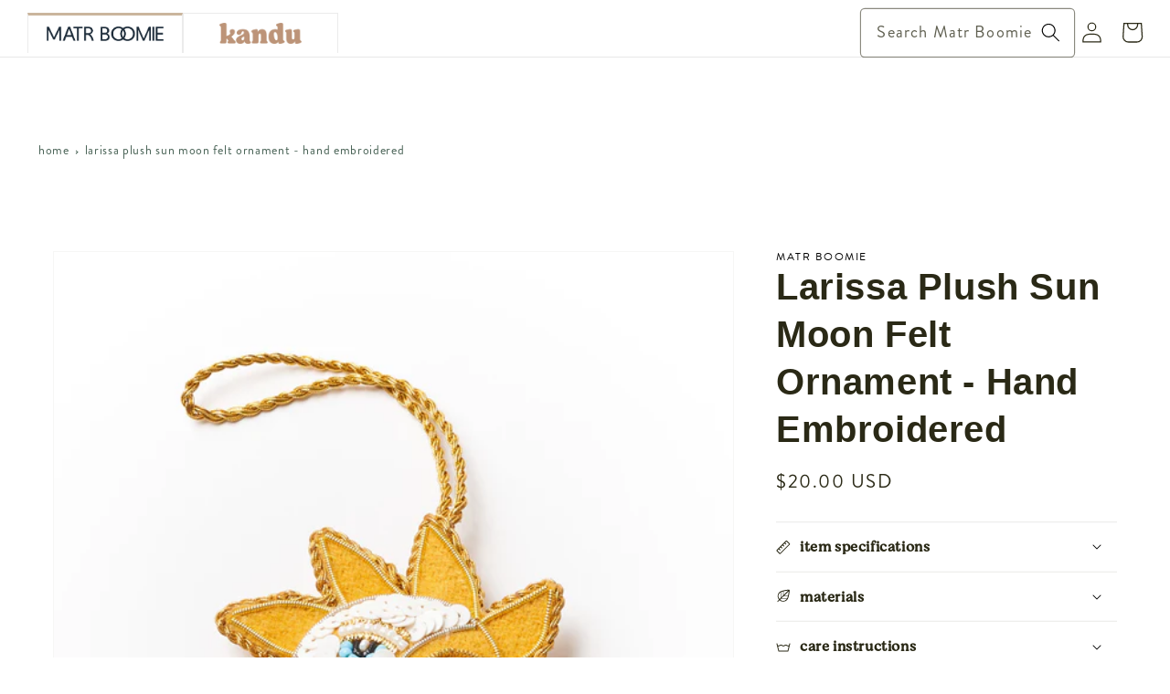

--- FILE ---
content_type: text/css
request_url: https://matrboomie.com/cdn/shop/t/75/assets/landing-page-one.css?v=37335522179035194271722893565
body_size: 1652
content:
@import"https://fonts.googleapis.com/css2?family=Inter:wght@100..900&display=swap";:root{--main-font-weight: 400}@font-face{font-family:Brandon Grotesque;src:url(/cdn/shop/files/HVD_Fonts_-_BrandonGrotesque-Regular.woff?v=1719004868)}@font-face{font-family:moderat;src:url(/cdn/shop/files/Moderat-Regular.woff?v=1719402660) format("woff"),font-weight: normal;font-style:normal}@font-face{font-family:moderat-black;src:url(/cdn/shop/files/Moderat-Black.woff2?v=1720817344) format("woff2"),font-weight: 900;font-style:normal}body{position:relative}body,html{width:100%;scroll-behavior:smooth;overflow-x:hidden}*{margin:0;padding:0;box-sizing:border-box;list-style:none;text-decoration:none}h1,h2,h3,h4,h5,h6{font-family:moderat,sans-serif}p,a,li,button,span,label{font-family:Brandon Grotesque,sans-serif}.mb-container{width:100%;max-width:1290px;margin:0 auto;padding:0 30px}.mb-main-button{font-size:clamp(18px,1.736vw,25px);font-weight:var(--main-font-weight);color:#f6e6c1;background-color:#d47555;padding:14px 66px;line-height:144%;display:inline-block;border-radius:6px;border:1px solid #d47555;transition:all .3s ease-in-out}.mb-banner{height:100vh;display:flex;align-items:center;justify-content:center}header#header{padding:60px 0 0;position:absolute;width:100%;height:auto}.mb-header-logo a img{width:300px;height:40px;display:inline-block;object-fit:contain}.mb-banner-wrapper{left:50%;top:50%;display:flex;align-items:center;justify-content:center;flex-direction:column;width:100%}.mb-banner-heading h1{color:#183029;font-weight:700;font-size:clamp(42px,3.819vw,55px);text-align:center;width:100%;max-width:520px}.mb-banner-button{margin-top:50px}.mb-shop-cards{padding:80px 0}.mb-shop-cards-para{display:flex;align-items:center;justify-content:center;margin-bottom:70px}.mb-shop-cards-para p{color:#183029;line-height:140%;font-size:clamp(16px,1.944vw,24px);width:100%;max-width:860px;font-weight:300;text-align:center}.mb-shop-cards-col-holder-button a{padding:14px 48px}.mb-shop-cards-holder{display:flex;align-items:center;flex-wrap:wrap;gap:14px}.mb-shop-cards-col{width:calc(25% - 14px)}.mb-shop-cards-col-holder-img{background-color:#efeadc;border-radius:20px;max-width:310px;width:100%;margin:0 auto}.mb-shop-cards-col-holder-img img{width:280px;height:370px;display:inline-block;object-fit:contain}.mb-shop-cards-col-holder-title h2{font-weight:var(--main-font-weight);font-size:clamp(16px,1.806vw,26px);margin:20px 0 0;text-align:center}.mb-shop-cards-col-holder-price h4{font-size:clamp(16px,1.806vw,26px);font-weight:500;margin:0 0 25px}.mb-handcrafted{background-color:#d47555;padding:70px 0}.mb-crafted-headinng h2{font-size:clamp(28px,2.778vw,40px);font-weight:var(--main-font-weight);line-height:125%;text-align:center;color:#f6e6c1}.mb-crafted-cards-holder-cols{color:#f6e6c1;display:flex;align-items:center;justify-content:center;flex-direction:column}.mb-crafted-cards-holder-cols-img img{display:inline-block;height:60px;width:60px}.mb-crafted-cards{display:flex;align-items:center;justify-content:space-between;margin:0 -40px;padding:0 20px;flex-wrap:wrap}.mb-crafted-cards-holder{flex:0 0 33.33%;width:100%;max-width:33.33%;padding:0 50px}.mb-crafted-headinng{margin-bottom:80px}.mb-crafted-cards-holder-cols-heading{margin:50px 0 10px}.mb-crafted-cards-holder-cols-heading h2{font-weight:500;font-size:clamp(22px,2.222vw,32px);color:#f6e6c1;text-align:center}.mb-crafted-cards-holder-cols-discription p{font-weight:400;font-size:clamp(16px,1.806vw,26px);width:100%;max-width:260px;text-align:center}.mb-wfooter-wrapper{padding:270px 0 200px}.mb-wfooter-wrapper h2{color:#f4f2f0;font-size:clamp(28px,3.472vw,50px);font-weight:var(--main-font-weight);line-height:140%;margin-bottom:30px}.mb-wfooter-wrapper a{font-size:clamp(16px,1.736vw,25px);font-weight:var(--main-font-weight);color:#d47555;display:inline-block;background-color:#f4f2f0;padding:14px 30px;border-radius:6px;border:1px solid #fff;transition:all .3s ease-in-out}.footer-wrapper-mail-box{background-color:#f4f2f0a6;padding:120px 0 0;display:flex;flex-direction:column;align-items:center;justify-content:center}.footer-wrapper-mail-box-parent{display:flex;align-items:center;justify-content:space-between;padding:0 0 100px}.footer-wrapper-mail-box-text h4{font-weight:var(--main-font-weight);font-size:clamp(22px,2.431vw,35px)}.footer-wrapper-mial-box-logo{width:100%;max-width:53%}.footer-wrapper-mail-box-warp-holder{width:100%;max-width:47%}.footer-wrapper-mial-box-logo a img{display:inline-block;width:300px;height:40px}.footer-wrapper-mial-box-logo a{display:inline-block}.footer-wrapper-mail-box-text p{font-size:clamp(16px,1.736vw,25px);font-weight:var(--main-font-weight);width:100%;max-width:500px;margin-bottom:35px}.footer-wrapper-terms{padding:0 0 20px}.footer-wrapper-terms a{color:#000;border-right:1px solid rgba(0,0,0,1);margin:0 3px 3px 0}.footer-wrapper-terms a:last-child{border-right:none}.form-mail-wrap input[type=text]::placeholder{font-size:clamp(16px,1.667vw,24px);font-weight:var(--main-font-weight)}.form-mail-wrap input[type=text]{outline:none;border:none;background-color:transparent;width:460px;height:40px;border-bottom:2px solid rgba(24,48,41,1)}.form-mail-wrap button{position:relative;background:transparent;border:none;outline:none;cursor:pointer}.form-mail-wrap button img{width:20px;height:14px;display:inline-block;position:absolute;right:20px;top:-10px}@media (max-width:1200px){.mb-banner{background-size:cover!important;height:70vh}.mb-header-wrapper{position:absolute;left:40px;top:40px}.mb-wfooter-wrapper{padding:170px 0 100px}.mb-banner-button{margin-top:20px}.mb-banner-wrapper{position:absolute;left:50%;top:40%;transform:translate(-50%)}.mb-collection{background-position:center}.form-mail-wrap button{position:absolute;right:0;top:10px}.form-mail-wrap{position:relative}.form-mail-wrap button img{position:initial}.mb-shop-cards-col-holder-img img{width:240px}}@media (max-width:992px){.mb-banner-heading h1{max-width:410px}.mb-banner-button{margin-top:30px}.mb-shop-cards-holder{justify-content:center}.mb-shop-cards-col{width:calc(50% - 14px)}.mb-crafted-cards{margin:0 -60px;padding:0 10px;align-items:flex-start}.mb-crafted-cards-holder{padding:0 10px}.mb-crafted-headinng{margin-bottom:50px}.mb-shop-cards-holder{gap:20px}.mb-wfooter-wrapper{padding:200px 0 150px}.footer-wrapper-mail-box{padding:80px 0 0}.footer-wrapper-mail-box-parent{padding:0 0 60px}.form-mail-wrap input[type=text]{width:100%}.form-mail-wrap{position:relative;width:360px}.mb-header-wrapper{left:50px}.mb-shop-cards-col{padding:20px 0}}@media (max-width:768px){.mb-main-button{padding:12px 44px}.mb-banner-wrapper{position:absolute;left:50%;transform:translate(-50%);top:40%}.mb-crafted-cards-holder{flex:0 0 50%;width:100%;max-width:50%;padding:10px 0}.mb-crafted-cards-holder-cols{flex-direction:row!important;column-gap:30px!important}.mb-crafted-cards-holder-cols-heading h2,.mb-crafted-cards-holder-cols-discription p{text-align:left!important}.mb-crafted-cards-holder-cols-heading{margin:15px 0 2px}.mb-wfooter-wrapper{padding:150px 0 130px}.footer-wrapper-mail-box-parent{flex-direction:column;align-items:center}.footer-wrapper-mial-box-logo{width:100%;max-width:100%}.footer-wrapper-mail-box-warp-holder{width:100%;max-width:100%;margin-top:20px}.mb-handcrafted{padding:20px 0!important}.mb-crafted-cards-holder-cols-heading h2{font-size:28px!important}.mb-crafted-cards-holder-cols-discription p{max-width:100%!important;width:100%!important;font-size:18px!important}.mb-crafted-cards-holder-cols-img img{width:100px;height:100px}.mb-crafted-cards-holder-cols-inner-wrapper{width:100%;flex:1}.mb-crafted-cards{display:flex}.mb-crafted-cards{padding-inline:clamp(10px,16.927vw,130px)}}@media (max-width: 767px){.mb-shop-cards{padding:40px 0}.mb-crafted-cards-holder{flex:0 0 100%;width:100%;max-width:100%;padding:20px 0}.mb-crafted-cards-holder:first-child{padding:0 0 20px}.mb-wfooter-wrapper{padding:120px 0 100px}.mb-wfooter-wrapper a{padding:14px 22px}.form-mail-wrap{position:relative;width:100%}.mb-header-wrapper{left:10%!important;transform:translate(-10%)!important;margin-top:-30px}.mb-header-logo a img{width:230px;height:30px}.mb-banner{background-position:right!important}.mb-shop-cards-col-holder-price{margin-top:14px}.mb-shop-cards-col-holder-price h4{font-size:26px}.mb-shop-cards-col-holder-price h4{margin:0 0 20px}.mb-collection{background-image:url(/cdn/shop/files/Rectangle_1_1.jpg?v=1719506112)!important;background-position:center!important}.footer-wrapper-mail-box-text h4{margin:10px 0}.mb-shop-cards-col-holder-img img{max-width:250px;width:100%;display:block;margin:0 auto}.mb-banner{height:60vh}.mb-crafted-cards-holder-cols-img img{display:inline-block;height:100px;width:100px}}@media (max-width: 580px){.mb-crafted-cards-holder-cols{column-gap:10px!important}.mb-main-button{padding:8px 26px}.mb-banner{background-image:linear-gradient(#e3dcdcd1,#cfc8c8c2),url(/cdn/shop/files/OCPhoto.741511795.424566.jpg?v=1719843013)!important;background-position:top!important}.mb-shop-cards-col-holder-img img{height:275px}.mb-header-logo a img{width:180px!important}.mb-header-wrapper{left:50%!important;transform:translate(-50%)!important}.footer-wrapper-mial-box-logo a img{display:inline-block;width:230px;height:30px}.mb-banner{height:70vh}.mb-crafted-cards-holder-cols-img img{height:70px;width:70px}.mb-crafted-cards-holder-cols-heading h2{font-size:20px!important}.mb-crafted-cards-holder-cols-discription p{font-size:14px!important}}@media (max-width: 520px){.mb-crafted-cards{padding-inline:clamp(10px,16.927vw,130px)}}@media (max-width:480px){.mb-banner-wrapper{width:70%}.mb-shop-cards-col-holder-img img{height:250px}.mb-shop-cards-col-holder-button a{padding:14px 38px}}@media (max-width:414px){.mb-shop-cards-col-holder-button a{padding:14px 25px}}@media (max-width:380px){.mb-shop-cards-holder{flex-direction:column}.mb-shop-cards-col{width:100%}.mb-shop-cards-col-holder-img img{height:315px}}.mb-collection{background-position:top center}.mb-main-button:hover{background:transparent;border:1px solid #d47555;color:#d47555}.mb-wfooter-wrapper a:hover{border:1px solid #d47555;background:#d47555;transition:all .3s ease-in-out!important;color:#fff}.mb-shop-cards-col-holder-img:hover img{transform:scale(1.3);transition:.3s ease-in}.mb-shop-cards-col-holder-img img{transition:.3s ease-in}.form-mail-wrap input[type=text]:focus-visible{box-shadow:none!important;outline:none!important}.landing-two-form-section .footer-wrapper-terms{padding:0!important}.landing-two-form-section{padding:50px 0!important}.landing-two-form-section .footer-wrapper-terms a{color:#707070!important}.col.flex strong{color:#898989;font-weight:700;font-size:18px}.landing-page-1 header.header.header--middle-left.page-width.header--has-menu{display:none}.mb-banner{position:relative;background-position:center}.mb-header-wrapper{position:absolute;left:100px;top:70px}.landing-page-1 footer.footer.color-background-1.gradient{display:none}.mb-shop-cards-col-holder-price,.mb-shop-cards-col-holder-button{text-align:center}.mb-shop-cards-col-content-holder{display:flex;flex-direction:column;justify-content:space-between}#myBtn{display:block;position:fixed;bottom:20px;right:30px;z-index:999;font-size:22px;border:2px solid #000;outline:none;background-color:transparent;color:#000;cursor:pointer;height:60px;width:60px;border-radius:60px;opacity:0;visibility:hidden;transition:all .3s ease-in-out}#myBtn.show{opacity:1;visibility:visible}#myBtn:hover{background-color:#000;color:#fff}e{}
/*# sourceMappingURL=/cdn/shop/t/75/assets/landing-page-one.css.map?v=37335522179035194271722893565 */


--- FILE ---
content_type: text/css
request_url: https://matrboomie.com/cdn/shop/t/75/assets/landing-page-two.css?v=179258518084933891801722893565
body_size: 2760
content:
@import"https://fonts.googleapis.com/css2?family=Poppins:ital,wght@0,100;0,200;0,300;0,400;0,500;0,600;0,700;0,800;0,900;1,100;1,200;1,300;1,400;1,500;1,600;1,700;1,800;1,900&display=swap";*{max-height:100000px;box-sizing:border-box;-webkit-box-sizing:border-box;-moz-box-sizing:border-box}header,footer,article,section,hgroup,nav,figure{display:block}.text-left{text-align:left!important}.text-center{text-align:center}.uppercase{text-transform:uppercase}.img-responsive{width:100%;display:block}.relative{position:relative}.flex{display:flex}.v-center{align-items:center}.v-end{align-items:flex-end}.h-center{justify-content:center}.flex-1{flex:1}.ml-auto{margin-left:auto!important}.mr-auto{margin-right:auto}.hidden{display:none}button:focus,textarea:focus,input:focus{outline:none}body{margin:0;color:#000;min-width:320px;-webkit-text-size-adjust:100%;-ms-text-size-adjust:none;font:400 14px/21px Poppins,sans-serif;background:#fff}img{vertical-align:top;border-style:none}#header p{margin:0;color:#fff}#header{margin:0 0 90px;background:#253746;padding:15px 0;font-size:16px;font-weight:300}#header .page-two-container{height:100%}.page-two-container{max-width:1654px;margin:0 auto;width:100%;padding:0 15px}.visual{gap:20px;background:#f6f2ef;border-radius:24px;overflow:hidden}.visual img{width:100%}.visual .img-holder{width:48%}.visual .text img{width:auto;max-width:100%}.visual h1{margin:60px 0 0;text-align:center;font:700 87px/111px Poppins;letter-spacing:-2.61px;color:#898989}.visual h1 span{display:block;color:#ae7b5c;text-align:right;font:700 87px/111px Poppins;letter-spacing:-2.61px}.visual .text{text-align:center;font-size:20px;line-height:32px;color:#707070;padding:0 80px;flex:1}.btn-primary{background:#253746;border-radius:7px;color:#fff;display:flex;align-items:center;justify-content:center;width:fit-content;margin:0 auto;padding:8px 17px;text-decoration:none;gap:4px;font-size:17px}.visual p{margin:20px 0 30px}.slick-slider .img-holder img{width:100%}.slick-slider .img-holder{background:#f6f2ef;padding:30px 0;margin:0 0 50px;position:relative;border-radius:18px 18px 0 0}.slick-slider{margin:110px 0 0}.slick-slider .element{background:#fff;box-shadow:0 0 8px 2px #e0e0e0;height:100%;border-radius:18px}.p-info{display:flex;flex-direction:column;flex-wrap:wrap;align-items:center;padding:0 10px;row-gap:5px;justify-content:space-between}.p-info strong{display:block;font-size:17px;font-weight:700;margin:0;text-align:center}.p-price{color:#707070;font-weight:600;font-size:16px;display:block;margin:3px 0 10px}.p-info .btn-primary{padding:15px 10px 15px 21px;font-weight:600}.p-ratings{display:flex;align-items:center;gap:8px;margin:15px 0 40px}.like-btn{border:none;padding:0;width:37px;height:34px;position:absolute;top:15px;right:20px;background:url(/cdn/shop/files/like-btns.png?v=1719246840) no-repeat;cursor:pointer;transition:all .2s ease}.like-btn.active{background:url(/cdn/shop/files/like-btns.png?v=1719246840) no-repeat 0 -41px}.sec-header{max-width:636px;margin:0 auto;text-align:center}.sec-header h2{margin:0;text-align:center;font:700 87px/111px Poppins;letter-spacing:-2.61px;color:#ae7b5c}.four-cols{margin:50px 0 0}.sec-header p{text-align:center;font-size:18px;line-height:32px;color:#707070;padding:0 30px;margin:10px 0 0}.add-cont-new-custom ul,.add-cont-new-custom h2{margin-top:20px}.four-cols .col.flex{display:flex;flex-direction:column;align-items:center;row-gap:20px}.four-cols .cols.flex{column-gap:70px;padding:30px 0 100px;justify-content:center}.hand-crafted-box-left{background-color:#f6f2ef;width:100%;max-width:70%;display:flex;flex-direction:column;align-items:center;justify-content:center;text-align:center;border-radius:18px;padding:200px 230px 140px;row-gap:40px}.hand-crafted-box-right{background-color:#f6f2ef;width:100%;max-width:30%;border-radius:18px}.hand-crafted-boxes.flex.v-center{column-gap:35px;align-items:stretch}.hand-crafted-box-right img{display:block;width:100%;height:800px;object-fit:contain}.hand-crafted-box-left p{font:400 23px/33px Brandon Grotesque;color:#707070;width:100%;max-width:860px;margin-bottom:0}.hand-crafted-box-left h4{font:700 100px/103% Poppins;color:#898989;text-transform:capitalize;margin:0}.hand-crafted-box-left h4 span{color:#ae7b5c;font:700 100px/103% Poppins}.hand-crafted-box-left a{padding:20px 24px}.swiper-container{width:100%;overflow:hidden}.swiper-slide{text-align:center;padding:10px;box-sizing:border-box;flex:0 0 auto;width:auto}.hand-craft-marquee-section{position:relative;display:flex;padding:35px 0;overflow-x:hidden;column-gap:clamp(30px,4.167vw,60px)}.hand-craft-marquee-section-blocks{position:relative;white-space:nowrap;animation:product-qualities-rotation;animation-timing-function:linear;animation-iteration-count:infinite;display:flex;animation-duration:80s;column-gap:clamp(30px,4.167vw,60px)}.hand-craft-marquee-section-blocks li{color:#253746;font:95px/143px Poppins;margin:0 20px;position:relative;font-weight:700}ul.circle-loop li:after{position:absolute;content:"";background:#253746;width:20px;height:20px;top:45%;left:-64px}@keyframes product-qualities-rotation{0%{transform:translate(0)}to{transform:translate(-100%)}}.form-section{background-color:#f6f2ef;border-radius:18px;padding:60px 0;display:flex;align-items:center;justify-content:center;flex-direction:column;margin:0 0 100px;row-gap:40px}.form-section h4{color:#ae7b5c;font:700 62px/63px Poppins;margin:0 0 15px}.form-wrapper input[type=email]{background-color:#fff;border:none;outline:none;border-radius:40px;width:540px;padding:16px 40px}.form-wrapper{width:100%;position:relative;display:block}.form-wrapper button{position:absolute;right:20px;top:10px;background:none;border:none;cursor:pointer;outline:none}.form-wrapper button img{display:block;background:none;filter:invert(5) brightness(2);height:25px;width:25px;object-fit:contain}.form-wrapper input[type=email]::placeholder{color:#707070}.logo-marquee .hand-craft-marquee-section-blocks li{list-style:none}.logo-marquee .hand-craft-marquee-section-blocks li img{width:auto;opacity:5%;height:260px;object-fit:contain}.hand-craft-marquee-section.logo-marquee{padding:0;margin:0}.logo-marquee .hand-craft-marquee-section-blocks{animation-duration:100s}.four-cols .cols.flex.fle .col img{height:170px;width:160px}.footer-wrapper-social ul li{list-style:none}.footer-wrapper-social ul{display:flex;align-items:center;column-gap:20px;padding:0}.footer-wrapper-social{margin:0}.footer-wrapper-social ul li a{display:inline-block}.footer-wrapper-social ul li a img{height:36px;width:36px;display:block}.footer-wrapper-terms a{color:#000;text-decoration:none;border-right:1px solid #707070;padding:0 7.5px;display:inline-block;font:17px/19px Brandon Grotesque}.footer-wrapper-terms a:last-child{border-right:none}.footer-wrapper-terms{display:flex;align-items:center}.hand-crafted-box-right img:last-child{display:none}.game-night-slider{display:flex!important;align-items:center;flex-wrap:wrap}.element-outer{width:25%;padding-inline:30px}.element{width:100%}@media (max-width: 1440px){.visual h1{line-height:.4!important}.visual h1,.visual h1 span{font:700 70px/111px Poppins}.slick-track{padding-bottom:50px!important}.hand-crafted-box-left h4{font:700 80px/103% Poppins}.hand-crafted-box-left h4 span{color:#ae7b5c;font:700 80px/103% Poppins}.hand-crafted-box-left{padding:170px 200px 100px}}@media (max-width: 1300px){.visual h1{margin:40px 0 0}.visual h1,.visual h1 span{font:700 60px/111px Poppins;line-height:110px;text-align:center}.visual .text{padding:0 40px}.slick-slider,.four-cols{margin:80px 0 0}.hand-crafted-box-left{padding:100px 140px 80px}.hand-crafted-box-right img{height:600px}.footer-wrapper-social{margin:20px 0 26px}.form-section{margin:0 0 60px}}@media (max-width: 1100px){.game-night-slider{row-gap:30px;margin-bottom:60px}.element-outer{padding:0 15px!important}.sec-header h2{font:700 64px/80px Poppins}.four-cols{margin:40px 0}.four-cols .cols.flex{padding:30px 0 60px}.hand-crafted-box-left h4,.hand-crafted-box-left span{font:700 60px/100% Poppins!important}.hand-crafted-box-left{padding:70px 100px 50px}.form-section h4{font:700 52px/45px Poppins}.logo-marquee .hand-craft-marquee-section-blocks li img{height:140px}.visual{gap:0px}.element-outer{width:50%}}@media (max-width:1024px){.visual h1{margin-top:30px}.visual h1,.visual h1 span{font:700 50px/111px Poppins;text-align:center}.four-cols .cols.flex{column-gap:0;flex-wrap:wrap;margin:-10px 0}.four-cols .col.flex{flex:0 0 33.33%;max-width:33.33%;padding:20px 0}.four-cols .cols.flex{padding:30px 0;row-gap:10px}.sec-header p{margin:15px 0 0}.hand-crafted-box-left h4,.hand-crafted-box-left span{font:700 46px/90% Poppins!important}.hand-crafted-box-left a{padding:16px 20px}.hand-crafted-box-left{padding:0 40px 30px}.hand-craft-marquee-section-blocks li{font:82px/100px Poppins}.form-section h4{font:700 48px/40px Poppins}.form-section{margin:0 0 30px}.form-section{padding:30px 0}ul.circle-loop li:after{width:20px;height:20px;top:44%;left:-55px}.slick-slide .img-holder img{max-width:310px;height:250px!important}.four-cols .cols.flex{justify-content:center;margin:10px 0}.form-wrapper button img{height:35px;width:20px}.form-wrapper button{right:15px;top:6px}}@media (max-width:992px){#header{margin:0 0 50px}.visual h1,.visual h1 span{font:700 44px/90px Poppins}.visual h1{margin-top:20px}.visual p{margin:10px 0}.slick-slider{margin:40px 0 0}.sec-header h2{font:700 52px/70px Poppins}.hand-crafted-box-left h4,.hand-crafted-box-left span{font:700 48px/90% Poppins!important}.hand-crafted-box-left p{margin-bottom:0}.hand-crafted-box-left{padding:0 40px}.hand-craft-marquee-section-blocks li{font:65px/80px Poppins}.form-section h4{font:700 42px/30px Poppins}.form-wrapper input[type=email]{width:400px}.logo-marquee .hand-craft-marquee-section-blocks li img{height:90px}.footer-wrapper-terms a{font:18px/10px Brandon Grotesque}ul.circle-loop li:after{width:10px;height:10px;top:40%;left:-45px}.form-wrapper button{right:15px;top:0}}@media (max-width:768px){.visual.flex.v-center{flex-direction:column;padding:0 0 30px}.cols.flex.fle{margin:0 0 20px}.visual .img-holder{width:100%;padding:22px 28px 0;border-radius:24px!important}.visual .img-holder img{border-radius:24px!important}.visual.flex.v-center .img-holder img{height:300px;object-fit:cover;object-position:center}.visual .text{margin-top:20px;padding:40px 28px}.sec-header h2{font:700 48px/60px Poppins}.four-cols .col.flex{flex:0 0 50%;max-width:50%}.hand-crafted-boxes.flex.v-center{column-gap:10px}.hand-crafted-box-right img{height:350px}.hand-crafted-box-left{padding:20px 40px}.hand-crafted-box-left p{margin-bottom:0}.hand-craft-marquee-section-blocks li{font:133px/40px Poppins}.form-section h4{font:700 32px/20px Poppins}.form-wrapper input[type=email]{width:350px;padding:12px 20px}.logo-marquee .hand-craft-marquee-section-blocks li img{height:65px}div#shopify-section-template--15767615799383__page_two_visual_WcgJmF{padding:20px}.hand-crafted-boxes.flex.v-center.page-two-container{flex-direction:column-reverse;row-gap:20px}.hand-crafted-box-left,.hand-crafted-box-right{width:100%;max-width:100%}.hand-crafted-box-right{overflow:hidden}.hand-crafted-box-right img:last-child{display:block;margin-bottom:-100px;transform:rotate(15deg)!important}.hand-crafted-box-right img:first-child{display:none}.hand-craft-marquee-section{margin:200px 0 60px}.visual .text{text-align:left!important}.visual h1,.visual h1 span{text-align:center!important}.visual p{text-align:left!important}a.matr-logo.aos-init.aos-animate{display:flex;align-items:center;justify-content:center}.text a.btn-primary{width:100%!important}a.matr-logo.aos-init.aos-animate{position:absolute;top:15px;left:50%;transform:translate(-50%)}.visual.flex.v-center.page-two-container{margin:20px 0 0!important}.visual h1{margin-top:0!important}}@media (max-width:767px){.visual.flex.v-center .img-holder img,.hand-crafted-box-right img{height:260px}.hand-crafted-box-left p{font:400 16px/24px Brandon Grotesque}.hand-crafted-box-left h4,.hand-crafted-box-left span{font:700 48px/70% Poppins}.hand-crafted-box-left a{padding:12px 16px;position:absolute;margin-top:280px;width:92%}.form-wrapper input[type=email]{width:300px}.footer-wrapper-social ul li a img{height:32px;width:32px}.footer-wrapper-social{margin:10px 0 12px}.four-cols .cols.flex.fle .col img{height:150px;width:130px}.btn-primary{padding:6px 12px}.sec-header h2{font:700 36px/40px Poppins}.sec-header p{font-size:16px;line-height:24px}.form-section h4{font:700 48px/50px Poppins;max-width:210px;text-align:center}.footer-wrapper-terms a{font:14px/10px Brandon Grotesque}.form-section{margin:0 40px}.hand-crafted-box-left{row-gap:20px}.visual h1,.visual h1 span{font:700 40px/111px Poppins;text-align:center}.visual h1{line-height:.1!important}.landing-page-two div#shopify-section-announcement-bar{margin:0 0 40px!important}.hand-crafted-box-right{display:flex;align-items:center;justify-content:center}.hand-craft-marquee-section.logo-marquee img{height:100%!important;margin-top:90px}.visual .text a img{width:auto;height:auto}a.matr-logo.aos-init.aos-animate img{width:180px}.slick-slider .img-holder{padding:10px 0;margin:0 0 20px}}@media (max-width:580px){.four-cols{margin:0}.hand-crafted-box-left{padding:40px}.form-section{row-gap:20px!important}.slick-slide .img-holder img{height:150px!important}.hand-crafted-box-left a{margin-top:340px}.visual .text a img{display:inline-block;object-fit:contain}.slick-slider .img-holder img{width:80%}.like-btn{top:6px;right:6px}.p-info strong{font-size:16px}}@media (max-width:480px){.hand-crafted-box-left h4,.hand-crafted-box-left span{font:700 40px/100% Poppins}.hand-crafted-box-left p{font:400 15px/20px Brandon Grotesque}.hand-crafted-box-right img{height:210px}.four-cols .cols.flex.fle .col img{height:120px;width:110px}.hand-craft-marquee-section-blocks li{font-weight:700}.visual h1,.visual h1 span{font:700 36px/40px Poppins!important}.visual .text{margin-top:20px;padding:20px}.p-info .btn-primary{padding:6px 6px 6px 8px;font-size:12px!important}.form-wrapper input[type=email]{width:260px}.footer-wrapper-terms a{font:10px/6px Brandon Grotesque}.slick-slide .img-holder img{height:150px}.hand-crafted-box-left a{margin-top:360px}.form-section{margin:0 20px!important}.footer-wrapper-terms a{padding:0 5px}.element-outer{width:50%}div#shopify-section-template--15767615799383__hand_crafted_two_BEDhUK{margin-top:20px}.landing-page-two div#shopify-section-announcement-bar{margin:0 0 30px!important}.visual.flex.v-center.page-two-container{margin:30px 0 0!important}}@media (max-width: 440px){a.matr-logo.aos-init.aos-animate{top:15px}}@media (max-width: 360px){.hand-crafted-box-left h4,.hand-crafted-box-left span{font:700 42px/90% Poppins!important}}.landing-page-two header.header.header--middle-left.page-width.header--has-menu{display:none}.landing-page-two div#header{display:none}.landing-page-two div#shopify-section-announcement-bar{margin:0 0 70px}.landing-page-two footer.footer.color-background-1.gradient{display:none}.logo-marquee h2{font-size:12.6vw;letter-spacing:.9vw}.hand-craft-marquee-section.logo-marquee img{width:100%;opacity:5%;height:260px;object-fit:contain}.p-info .btn-primary{transition:all .3s ease-in-out}.p-info .btn-primary:hover{border:2px solid #253746;background-color:transparent;color:#253746}.visual{padding-left:0}.p-ratings{display:none}.p-info{padding-bottom:24px}.main-brand-logos{width:25%;text-align:center}.main-brand-logos img{width:100%;max-width:220px;object-fit:cover}.brand-logo.flex.page-two-container{column-gap:90px}sticky-header.header-wrapper.color-background-1.gradient{background:transparent!important}.index #shopify-section-header{z-index:3;position:absolute;width:100%;top:0;background-color:transparent!important}.header__menu-item span{color:#000!important}.header--middle-left{grid-template-columns:auto auto 0fr!important}
/*# sourceMappingURL=/cdn/shop/t/75/assets/landing-page-two.css.map?v=179258518084933891801722893565 */


--- FILE ---
content_type: text/css
request_url: https://matrboomie.com/cdn/shop/t/75/assets/new-landing-page-style.css?v=56964934227826985361723058867
body_size: 945
content:
.new-container{width:100%;max-width:1850px;padding-inline:15px;margin:0 auto}.banner{height:95vh;background-repeat:no-repeat;background-size:cover;position:relative}.banner-btn{position:absolute;bottom:50px;left:0;right:0;margin:auto;text-align:center}.banner-btn a{background:#d38646;padding:32px 94px;border-radius:50px;display:inline-block;color:#fff;font-size:20px;font-weight:700;line-height:20px;text-decoration:none;transition:all .3s ease-in-out;border:1px solid #D38646}.banner-btn a:hover{color:#043447;background:transparent;border:1px solid #043447}section.collection-sec{padding:60px 0 100px}.collec-row-one{display:flex;justify-content:space-between;align-items:center}.collec-row-one h2{font-weight:700;font-size:50px;line-height:60px}.collec-btn a{color:#043447;font-size:23px;font-weight:600;padding:23px 86px;border:1px solid #043447;border-radius:50px;display:inline-block;text-decoration:none;transition:all .3s ease-in-out}.collec-btn a:hover{background:#d38646;color:#fff}.collec-row-two{display:flex;margin-inline:-13px;padding-top:50px;flex-wrap:wrap;row-gap:26px}.in-box{background:#f9f7f2;padding:16px;height:650px;position:relative}.box{width:25%;padding-inline:13px}.box-img img{width:100%;max-width:400px;height:247px;object-fit:cover}.in-box h3{font-size:16px;font-weight:700;line-height:22px;padding:16px 0 8px}.in-box span{font-size:16px;font-weight:600;line-height:22px}.box-btns{display:flex;justify-content:center;position:absolute;bottom:30px;left:0;right:0}button.add-btn{font-size:14px;color:#fff;background:#d38646;border:1px solid #79747E;padding:10px 60px;border-radius:50px 0 0 50px;width:186px;transition:all .3s ease-in-out;cursor:pointer}button.add-btn:hover{background:transparent;border:1px solid #79747E;color:#043447}.view-btn{font-size:14px;color:#000;background:transparent;border:1px solid #79747E;border-left:0;padding:9px 60px;border-radius:0 50px 50px 0;width:186px;transition:all .3s ease-in-out;cursor:pointer}.view-btn:hover{color:#fff;background:#d38646;border:1px solid #79747E}.statment h2{color:#043447;font-size:50px;line-height:55px}.statment h2 span{color:#a2a882}.statment p{color:#858686;font-size:25px;line-height:31px;padding-bottom:50px}.shopp-col{display:grid;grid-template-columns:1fr 1fr;height:1596px}a.colc-box-ancr{position:absolute;width:100%;height:100%;z-index:99}.footer-block--newsletter{flex-direction:column;justify-content:center!important;align-items:center!important;row-gap:20px}.shopp-col>.shopp-box:nth-child(1){grid-column:1 / 2;grid-row:1 / 2}.shopp-col>.shopp-box:nth-child(2){grid-row:1 / 2}.shopp-col>.shopp-box:nth-child(3){grid-row:2 / 3}.shopp-col>.shopp-box:nth-child(4){grid-row:2 / 3}.shopp-box{background-repeat:no-repeat;background-size:cover;background-position:center;padding:15px 30px;height:100%;position:relative;transition:all .3s ease-in-out;display:flex;justify-content:end;align-items:end}.shopp-btn{position:absolute;right:60px;bottom:94px}.shopp-btn a{background:#d38646;border:1px solid #D38646;padding:32px 90px;border-radius:50px;display:inline-block;color:#fff;font-size:20px;font-weight:700;line-height:20px;text-decoration:none;transition:all .3s ease-in-out}.shopp-btn a:hover{background:transparent;border:1px solid #79747E;color:#043447}section.unique-jwelry{padding-top:150px;background-repeat:no-repeat;background-size:100% 100%}.unique-jwelry .new-container{width:100%;max-width:1850px;padding-inline:95px;margin:0 auto}.jwelry-top h2{color:#99b3c4;font-size:55px;font-weight:600;line-height:65px;text-align:center}.jwelry-top p{color:#99b3c4;font-size:25px;font-weight:600;line-height:40px;text-align:center;margin:50px 0 150px}.jwelry-top{width:70%;margin:auto}.jwelry-top .collec-btn{text-align:center}.new-footer{padding-top:250px}.footer-form{width:35%}.footer-logo img{max-width:250px;height:32px;width:100%}.footer-top{display:flex;justify-content:space-between}.footer-form h2{font-size:45px;line-height:55px;color:#fff}.footer-form p{font-size:30px;line-height:40px;margin:10px 0 20px;color:#fff}.footer-form input{border:none;background:transparent;border-bottom:1px solid #fff;width:100%;padding:10px;font-size:18px;outline:none;color:#fff}.footer-form input::placeholder{color:#fff}.subit{position:relative}.footer-form button{position:absolute;background:transparent;outline:none;border:0;color:#fff;font-size:35px;right:0;cursor:pointer}.footer-bottom{display:flex;justify-content:center;padding:100px 0 50px;gap:50px}.footer-bottom a{color:#fff;text-decoration:none;font-size:18px;position:relative}.footer-bottom a:after{position:absolute;content:"";width:1px;height:100%;background:#fff;right:-25px}.footer-bottom a:last-child:after{display:none}.landing-page-ab footer.footer.color-background-1.gradient{display:none}.spaced-section{margin-top:100px!important}.story-header h2{text-align:center;text-transform:capitalize}section#shopify-section-template--15822452588631__164850179566c873a1 h1.homepage-hero{padding-top:50px!important}.shopp-headingg h2{max-width:var(--page-width);font-size:calc(var(--font-heading-scale) * 2.4rem);padding:40px 8rem!important;background-color:#faf8f0}@media (max-width: 1680px){.shopp-col{height:1476px}}@media (max-width: 1580px){.view-btn,button.add-btn{width:auto}button.add-btn{padding:10px 45px}.box-img img{max-width:100%}}@media (max-width: 1440px){.banner-btn a{padding:26px 82px;font-size:18px}.shopp-col{height:1276px}.in-box{height:550px}.collec-row-two{justify-content:space-between}.shopp-btn a{padding:20px 68px;font-size:20px}.collec-btn a{font-size:20px;padding:20px 68px}.new-footer{padding-top:200px}.jwelry-top{width:80%}.jwelry-top p{margin:50px 0 110px}.footer-form{width:38%}}@media (max-width: 1280px){.shopp-col{height:976px}button.add-btn{padding:10px 30px}.view-btn{padding:9px 45px}.new-footer{padding-top:150px}.banner{height:90vh}}@media (max-width: 1024px){.banner{height:60vh}.banner-btn a{padding:20px 70px}.banner-btn{position:absolute;bottom:30px}.box{width:50%}section.unique-jwelry{padding-top:100px}.jwelry-top p{font-size:20px;line-height:30px}.jwelry-top{width:90%}.new-footer{padding-top:100px}.footer-form{width:55%}.footer-form h2{font-size:38px;line-height:42px}.footer-form p{font-size:26px;line-height:34px}.footer-bottom{padding:50px 0 30px}}@media (max-width: 900px){.unique-jwelry .new-container{padding-inline:50px;margin:0 auto}.shopp-btn{position:absolute;right:35px;bottom:30px}.collec-row-one h2,.statment h2{font-size:42px;line-height:50px}.collec-btn a{font-size:16px;padding:14px 54px}.shopp-btn a{padding:14px 54px;font-size:16px}.jwelry-top h2{font-size:42px;line-height:50px}}@media (max-width: 768px){.box{width:100%}section.unique-jwelry{padding-top:60px}.jwelry-top p{margin:30px 0 60px}section.collection-sec{padding:60px 0}.banner{height:45vh}.footer-top{flex-direction:column}.footer-form h2{font-size:30px;line-height:38px;padding-top:15px}.footer-form,.jwelry-top{width:100%}.footer-form p{font-size:22px;line-height:28px}.shopp-col>.shopp-box:nth-child(2),.shopp-col>.shopp-box:nth-child(3){grid-column:1 / 3}.shopp-col>.shopp-box:nth-child(3){grid-row:3 / 3}.shopp-col>.shopp-box:nth-child(2){grid-row:2 / 2}.shopp-col>.shopp-box:nth-child(1){grid-column:1 / 1;grid-row:1 / 1}.shopp-col>.shopp-box:nth-child(4){grid-row:4 / 4}.shopp-col{grid-template-columns:1fr}.shopp-box{height:400px}}@media (max-width: 580px){.collec-row-one h2{font-size:32px;line-height:40px}.in-box{height:496px}.statment h2{font-size:32px;line-height:40px}.statment p{font-size:20px;line-height:31px;padding-bottom:32px}section.collection-sec{padding:60px 0 40px}.shopp-col{height:auto}section.unique-jwelry{padding-top:40px}.jwelry-top h2{font-size:32px;line-height:40px}.jwelry-top p{font-size:16px;line-height:26px}.unique-jwelry .new-container{padding-inline:20px;margin:0 auto}.footer-bottom a{font-size:14px}.footer-bottom{padding:25px 0}.shopp-headingg h2{padding:0px 2rem 40px!important}}@media (max-width: 450px){.banner{height:30vh}.banner-btn a{padding:12px 54px;font-size:14px}.banner-btn{position:absolute;bottom:15px}.collec-row-one h2{font-size:28px;line-height:34px}.shopp-box{padding:30px}.collec-btn a{font-size:14px;padding:12px 54px}button.add-btn{padding:10px 30px;width:160px}.view-btn{padding:9px 30px;width:160px}.shopp-btn a{padding:12px 54px;font-size:14px}.footer-bottom{gap:16px}.footer-bottom a:after{right:-8px}.footer-form p{font-size:18px;line-height:24px}.collec-row-one{align-items:flex-start;flex-direction:column;gap:15px}}
/*# sourceMappingURL=/cdn/shop/t/75/assets/new-landing-page-style.css.map?v=56964934227826985361723058867 */


--- FILE ---
content_type: text/javascript
request_url: https://matrboomie.com/cdn/shop/t/75/assets/custom.js?v=184182886154632637521722893565
body_size: -522
content:
let mybutton=document.getElementById("myBtn");window.onscroll=function(){scrollFunction()};function scrollFunction(){document.body.scrollTop>20||document.documentElement.scrollTop>20?mybutton.classList.add("show"):mybutton.classList.remove("show")}function topFunction(){document.body.scrollTop=0,document.documentElement.scrollTop=0}window.addEventListener("DOMContentLoaded",function(){var divs=document.querySelectorAll(".slick-slider .element"),maxHeight=0;divs.forEach(function(div){maxHeight=Math.max(maxHeight,div.offsetHeight)}),divs.forEach(function(div){div.style.minHeight=maxHeight+"px"})}),$(".like-btn").click(function(){$(this).toggleClass("active")});
//# sourceMappingURL=/cdn/shop/t/75/assets/custom.js.map?v=184182886154632637521722893565
